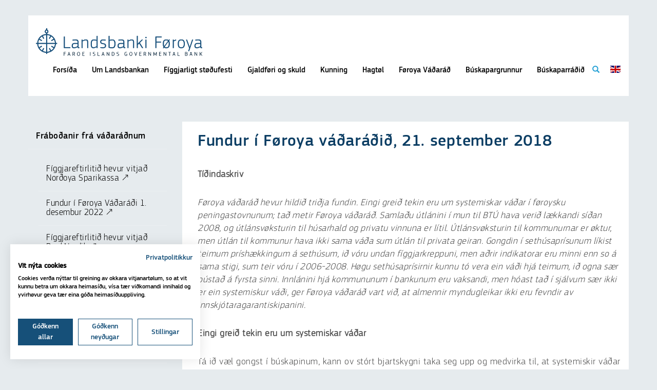

--- FILE ---
content_type: text/html; charset=utf-8
request_url: https://www.landsbankin.fo/fo-fo/fundur-i-foeroya-va%C3%B0ara%C3%B0i-21-september-2018
body_size: 6426
content:
<!DOCTYPE html>
<html lang="fo">
<head>
	<meta charset="UTF-8">
	<meta http-equiv="X-UA-Compatible" content="IE=edge">
	<meta name="viewport" content="width=device-width, initial-scale=1">
	<link rel="stylesheet" href="/Files/Templates/Designs/Landsbankin/css/bootstrap.min.css">
      <link rel="stylesheet" href="/Files/Templates/Designs/Landsbankin/css/meanmenu.css">
        
	<link rel="stylesheet" href="/Files/Templates/Designs/Landsbankin/css/tablesaw.css">
	<link rel="stylesheet" href="/Files/Templates/Designs/Landsbankin/css/style.css?version=10">
      
         <link rel="icon" href="/Files/Templates/Designs/Landsbankin/icons/favikon.png" media="(prefers-color-scheme: light)">
<link rel="icon" href="/Files/Templates/Designs/Landsbankin/icons/favikon_neg.png" media="(prefers-color-scheme: dark)">

	<title>Fundur í Føroya váðaráði, 21. september 2018</title>
<base href="https://www.landsbankin.fo/">




<script src="https://consent.cookiefirst.com/sites/landsbankin.fo-5569b8d5-9b6e-490b-bc2c-79946063f706/consent.js"></script>


</head>
<body>

<!--========================================================
                            HEADER
  =========================================================-->
  
  	<div class="container header">
		<div class="row hidden-xs hidden-sm">
			<div class="logo col-md-4 col-sm-8 col-xs-9">

				<a href="/?areaid=1"><img class=" hidden-xs hidden-sm img-responsive logoimg" src="/Files/Templates/Designs/Landsbankin/img/logo.png"></a>
			</div>
			<header class="navbar-inverse">
				<div class="nowpadding" id="menu">
					<nav role="navigation">
						<div class="">
							<div class="navbar-header hidden-xs hidden-sm">
								<button class="navbar-toggle" data-target="#bs-example-navbar-collapse-1" data-toggle="collapse" type="button"><span class="sr-only">Toggle navigation</span> <span class="icon-bar"></span> <span class="icon-bar"></span> <span class="icon-bar"></span></button>
							</div><!-- Collect the nav links, forms, and other content for toggling -->
							<div class="collapse navbar-collapse" id="bs-example-navbar-collapse-1">
                              <ul class="nav navbar-nav hidden-sm hidden-xs">
  <li class="">
    <a href="/fo-fo/forsiða">Forsíða</a>
  </li>
  <li class="">
    <a href="/fo-fo/um-landsbankan">Um Landsbankan</a>
  </li>
  <li class="">
    <a href="/fo-fo/figgjarligt-stoeðufesti">Fíggjarligt støðufesti</a>
  </li>
  <li class="">
    <a href="/fo-fo/gjaldfoeri-og-skuld">Gjaldføri og skuld</a>
  </li>
  <li class="">
    <a href="https://www.landsbankin.fo/fo-fo/kunning/greinar">Kunning</a>
  </li>
  <li class="">
    <a href="/fo-fo/hagtoel">Hagtøl</a>
  </li>
  <li class="">
    <a href="/fo-fo/foeroya-vaðarað">Føroya Váðaráð</a>
  </li>
  <li class="">
    <a href="/fo-fo/buskapargrunnur">Búskapargrunnur</a>
  </li>
  <li class="">
    <a href="/fo-fo/buskaparraðið">Búskaparráðið</a>
  </li>
  <li class="relative">
    <form class="topsearch" action="?id=57" method="get" name="SearchForm1">
      <input type="hidden" name="ID" value="57" />
      <input class="leitiord" type="text" name="q" placeholder="Leitiorð" />
      <button type="submit" class="leitasubmit">
        <span class="glyphicon glyphicon-search searchbtn" />
      </button>
    </form>
    <span class="glyphicon glyphicon-search searchtrigger" />
  </li>
  <li class="enflag" onclick="location.href='/?areaid=2';" />
</ul>
                              	<div class="mynav hidden-md hidden-lg">
<a class="mobflaglink" href="/?areaid=2"><img src="/Files/Templates/Designs/Landsbankin/img/gb.svg"></a>										
                                  <ul class="meanmenu">
  <li class="">
    <a class="firstitem " data-toggle="" href="/fo-fo/forsiða">Forsíða</a>
  </li>
  <li class="">
    <a class="" data-toggle="" href="/fo-fo/um-landsbankan">Um Landsbankan</a>
    <ul class="M1">
      <li class="">
        <a class="firstitem " data-toggle="" href="/fo-fo/um-landsbankan/missjon">Missjón</a>
      </li>
      <li class="">
        <a class="" data-toggle="" href="/fo-fo/um-landsbankan/kjarnuvirðir">Kjarnuvirðir</a>
      </li>
      <li class="">
        <a class="" data-toggle="" href="/fo-fo/um-landsbankan/arbeiðsoeki">Arbeiðsøki</a>
      </li>
      <li class="">
        <a class="" data-toggle="" href="/fo-fo/um-landsbankan/nevnd">Nevnd</a>
      </li>
      <li class="">
        <a class="" data-toggle="" href="/fo-fo/um-landsbankan/starvsfolk">Starvsfólk</a>
      </li>
      <li class="">
        <a class="" data-toggle="" href="/fo-fo/um-landsbankan/loggava">Lóggáva</a>
      </li>
      <li class="">
        <a class="" data-toggle="" href="/fo-fo/um-landsbankan/politikkir-og-aðrar-reglur">Politikkir og aðrar reglur</a>
      </li>
      <li class="">
        <a class="" data-toggle="" href="/fo-fo/um-landsbankan/samband">Samband</a>
        <ul class="M2">
          <li class="">
            <a class="firstitem " data-toggle="" href="/fo-fo/um-landsbankan">Um bankan</a>
          </li>
        </ul>
      </li>
    </ul>
  </li>
  <li class="">
    <a class="" data-toggle="" href="/fo-fo/figgjarligt-stoeðufesti">Fíggjarligt støðufesti</a>
  </li>
  <li class="">
    <a class="" data-toggle="" href="/fo-fo/gjaldfoeri-og-skuld">Gjaldføri og skuld</a>
    <ul class="M1">
      <li class="">
        <a class="firstitem " data-toggle="" href="/fo-fo/gjaldfoeri-og-skuld/gjaldfoeri">Gjaldføri</a>
        <ul class="M2">
          <li class="">
            <a class="firstitem " data-toggle="" href="/fo-fo/gjaldfoeri-og-skuld/gjaldfoeri/gjaldsfoeri-hja-landsbankanum">Gjaldsføri hjá landsbankanum</a>
          </li>
          <li class="">
            <a class="" data-toggle="" href="/fo-fo/gjaldfoeri-og-skuld/gjaldfoeri/iloegustrategi">Íløgustrategi</a>
          </li>
          <li class="">
            <a class="" data-toggle="" href="/fo-fo/gjaldfoeri-og-skuld/gjaldfoeri/iloeguheimild">Íløguheimild</a>
          </li>
          <li class="">
            <a class="" data-toggle="" href="/fo-fo/gjaldfoeri-og-skuld/gjaldfoeri/avkast">Avkast</a>
            <ul class="M3">
              <li class="">
                <a class="firstitem " data-toggle="" href="/fo-fo/gjaldfoeri-og-skuld/gjaldfoeri/avkast/2025">2025</a>
              </li>
              <li class="">
                <a class="" data-toggle="" href="/fo-fo/gjaldfoeri-og-skuld/gjaldfoeri/avkast/2024">2024</a>
              </li>
              <li class="">
                <a class="" data-toggle="" href="/fo-fo/gjaldfoeri-og-skuld/gjaldfoeri/avkast/2023">2023</a>
              </li>
              <li class="">
                <a class="" data-toggle="" href="/fo-fo/gjaldfoeri-og-skuld/gjaldfoeri/avkast/2022">2022</a>
              </li>
              <li class="">
                <a class="" data-toggle="" href="/fo-fo/gjaldfoeri-og-skuld/gjaldfoeri/avkast/2021">2021</a>
              </li>
              <li class="">
                <a class="" data-toggle="" href="/fo-fo/gjaldfoeri-og-skuld/gjaldfoeri/avkast/2020">2020</a>
              </li>
              <li class="">
                <a class="" data-toggle="" href="/fo-fo/gjaldfoeri-og-skuld/gjaldfoeri/avkast/2019">2019</a>
              </li>
              <li class="">
                <a class="" data-toggle="" href="/fo-fo/gjaldfoeri-og-skuld/gjaldfoeri/avkast/2018">2018</a>
              </li>
              <li class="">
                <a class="" data-toggle="" href="/fo-fo/gjaldfoeri-og-skuld/gjaldfoeri/avkast/2017">2017</a>
              </li>
              <li class="">
                <a class="" data-toggle="" href="/fo-fo/gjaldfoeri-og-skuld/gjaldfoeri/avkast/2016">2016</a>
              </li>
              <li class="">
                <a class="" data-toggle="" href="/fo-fo/gjaldfoeri-og-skuld/gjaldfoeri/avkast/2015">2015</a>
              </li>
              <li class="">
                <a class="" data-toggle="" href="/fo-fo/gjaldfoeri-og-skuld/gjaldfoeri/avkast/2014">2014</a>
              </li>
            </ul>
          </li>
        </ul>
      </li>
      <li class="">
        <a class="" data-toggle="" href="/fo-fo/gjaldfoeri-og-skuld/skuld">Skuld</a>
        <ul class="M2">
          <li class="">
            <a class="firstitem " data-toggle="" href="/fo-fo/gjaldfoeri-og-skuld/skuld/skuldarstrategi">Skuldarstrategi</a>
          </li>
          <li class="">
            <a class="" data-toggle="" href="/fo-fo/gjaldfoeri-og-skuld/skuld/lansbraevaroeðir-hja-landskassanum">Lánsbrævarøðir hjá landskassanum</a>
          </li>
          <li class="">
            <a class="" data-toggle="" href="/fo-fo/gjaldfoeri-og-skuld/skuld/lansbraevaskuld-miðal-renta">Lánsbrævaskuld, miðal renta</a>
          </li>
          <li class="">
            <a class="" data-toggle="" href="/fo-fo/gjaldfoeri-og-skuld/skuld/skuld-samanborin-við-onnur-lond">Skuld samanborin við onnur lond</a>
          </li>
          <li class="">
            <a class="" data-toggle="" href="/fo-fo/gjaldfoeri-og-skuld/skuld/prospekt-hja-verandi-lanum">Prospekt hjá verandi lánum</a>
          </li>
          <li class="">
            <a class="" data-toggle="" href="/fo-fo/gjaldfoeri-og-skuld/skuld/rating">Rating</a>
          </li>
          <li class="">
            <a class="" data-toggle="" href="/fo-fo/gjaldfoeri-og-skuld/skuld/rating-fragreiðingar">Rating frágreiðingar</a>
          </li>
        </ul>
      </li>
    </ul>
  </li>
  <li class="">
    <a class="" data-toggle="" href="https://www.landsbankin.fo/fo-fo/kunning/greinar">Kunning</a>
    <ul class="M1">
      <li class="">
        <a class="firstitem " data-toggle="" href="/fo-fo/kunning/greinar">Greinar</a>
      </li>
      <li class="">
        <a class="" data-toggle="" href="/fo-fo/kunning/fragreiðingar">Frágreiðingar</a>
      </li>
      <li class="">
        <a class="" data-toggle="" href="/fo-fo/kunning/soeguligt-tilfar">Søguligt tilfar</a>
      </li>
      <li class="">
        <a class="" data-toggle="" href="/fo-fo/kunning/uppgavurnar-hja-landsbankanum">Uppgávurnar hjá landsbankanum</a>
      </li>
    </ul>
  </li>
  <li class="">
    <a class="" data-toggle="" href="/fo-fo/hagtoel">Hagtøl</a>
    <ul class="M1">
      <li class="">
        <a class="firstitem " data-toggle="" href="/fo-fo/hagtoel/lyklatoel">Lyklatøl</a>
      </li>
      <li class="">
        <a class="" data-toggle="" href="/fo-fo/hagtoel/bankahagtoel">Bankahagtøl</a>
        <ul class="M2">
          <li class="">
            <a class="firstitem " data-toggle="" href="/fo-fo/hagtoel/bankahagtoel/javni-hja-foeroyskum-peningastovnum">Javni hjá føroyskum peningastovnum</a>
          </li>
          <li class="">
            <a class="" data-toggle="" href="/fo-fo/hagtoel/bankahagtoel/innlan-og-utlan-vinnugreinabyti">Innlán- og útlán, vinnugreinabýti</a>
          </li>
          <li class="">
            <a class="" data-toggle="" href="/fo-fo/hagtoel/bankahagtoel/innlan-og-utlan-geirabyti">Innlán og útlán, geirabýti</a>
          </li>
        </ul>
      </li>
    </ul>
  </li>
  <li class="">
    <a class="" data-toggle="" href="/fo-fo/foeroya-vaðarað">Føroya Váðaráð</a>
    <ul class="M1">
      <li class="">
        <a class="firstitem " data-toggle="" href="/fo-fo/foeroya-vaðarað/amboð">Amboð</a>
      </li>
      <li class="">
        <a class="" data-toggle="" href="/fo-fo/foeroya-vaðarað/bygnaður">Bygnaður</a>
      </li>
      <li class="">
        <a class="" data-toggle="" href="/fo-fo/foeroya-vaðarað/starvsskipan">Starvsskipan</a>
      </li>
      <li class="">
        <a class="" data-toggle="" href="/fo-fo/foeroya-vaðarað/raðið">Ráðið</a>
      </li>
      <li class="">
        <a class="" data-toggle="" href="/fo-fo/foeroya-vaðarað/fraboðanir">Fráboðanir</a>
      </li>
    </ul>
  </li>
  <li class="">
    <a class="" data-toggle="" href="/fo-fo/buskapargrunnur">Búskapargrunnur</a>
    <ul class="M1">
      <li class="">
        <a class="firstitem " data-toggle="" href="/fo-fo/buskapargrunnur/inngjoeld-og-utgjald">Inngjøld og útgjald</a>
      </li>
      <li class="">
        <a class="" data-toggle="" href="/fo-fo/buskapargrunnur/log-um-buskapargrunn-foeroya">Lóg um Búskapargrunn Føroya</a>
      </li>
    </ul>
  </li>
  <li class="">
    <a class="" data-toggle="" href="/fo-fo/buskaparraðið">Búskaparráðið</a>
    <ul class="M1">
      <li class="">
        <a class="firstitem " data-toggle="" href="/fo-fo/buskaparraðið/raðið">Ráðið</a>
      </li>
      <li class="">
        <a class="" data-toggle="" href="/fo-fo/buskaparraðið/fragreiðingar">Frágreiðingar</a>
      </li>
      <li class="">
        <a class="" data-toggle="" href="/fo-fo/buskaparraðið/hoyringssvar">Hoyringssvar</a>
      </li>
      <li class="">
        <a class="" data-toggle="" href="/fo-fo/buskaparraðið/reports-in-english">Reports in English</a>
      </li>
      <li class="">
        <a class="" data-toggle="" href="/fo-fo/buskaparraðið/raðstevna-um-tilfeingisgjald-mars-2023">Ráðstevna um tilfeingisgjald mars 2023</a>
      </li>
    </ul>
  </li>
  <li>
    <form class="mobsearch" action="?id=57" method="get" name="SearchForm1">
      <input type="hidden" name="ID" value="57" />
      <input class="leitiord" type="text" name="q" placeholder="Leitiorð" />
      <button type="submit" class="leitasubmit">
        <span class="glyphicon glyphicon-search searchbtn" />
      </button>
    </form>
  </li>
</ul>
              					
                                		
                                		
								</div><!-- #dl-menu end -->
							</div>
						</div>
					</nav>
				</div>
			</header>
		</div>
	</div>
<!--========================================================
                            CONTENT
  =========================================================-->

	<div class="container" id="subpage-ovast"></div>
	<div class="container fragg noleft noright">
		<div class="row">
			<div class="col-sm-3 ny hidden-xs hidden-sm visible-md visible-lg">
				<div class='span2 sidebar fragfrab'>
					<h2>Fráboðanir frá váðaráðnum</h2>
<ul class="list-unstyled">
								

  <a href="/fo-fo/figgjareftirlitið-hevur-vitjað-norðoya-sparikassa">
  <p>10. februar 2023</p>

								<li>
                                  <h2>Fíggjareftirlitið hevur vitjað Norðoya Sparikassa  <span class="elegant2">&</span></h2>
  								</li>
                                    </a>
  <a href="/fo-fo/fundur-i-foeroya-vaðaraði-1-desembur-2022">
  <p>12. desember 2022</p>

								<li>
                                  <h2>Fundur í Føroya Váðaráði 1. desembur 2022  <span class="elegant2">&</span></h2>
  								</li>
                                    </a>
  <a href="/fo-fo/figgjareftirlitið-hevur-vitjað-banknordik">
  <p>30. november 2022</p>

								<li>
                                  <h2>Fíggjareftirlitið hevur vitjað BankNordik  <span class="elegant2">&</span></h2>
  								</li>
                                    </a>
  <a href="/fo-fo/figgjareftirlitið-hevur-vitjað-banknordik-1">
  <p>16. november 2022</p>

								<li>
                                  <h2>Fíggjareftirlitið hevur vitjað BankNordik  <span class="elegant2">&</span></h2>
  								</li>
                                    </a>
  <a href="/fo-fo/figgjareftirlitið-hevur-vitjað-betri-banka">
  <p>16. november 2022</p>

								<li>
                                  <h2>Fíggjareftirlitið hevur vitjað Betri Banka  <span class="elegant2">&</span></h2>
  								</li>
                                    </a>
  <a href="/fo-fo/fundur-i-foeroya-vaðaraði-8-september-2022">
  <p>14. september 2022</p>

								<li>
                                  <h2>Fundur í Føroya Váðaráði 8. september 2022  <span class="elegant2">&</span></h2>
  								</li>
                                    </a>
  <a href="/fo-fo/fundur-i-foeroya-vaðaraði-21-mars-2022">
  <p>25. mars 2022</p>

								<li>
                                  <h2>Fundur í Føroya Váðaráði 21. mars 2022  <span class="elegant2">&</span></h2>
  								</li>
                                    </a>
  <a href="/fo-fo/figgjareftirlitið-hevur-vitjað-betri-banka-1">
  <p>22. desember 2021</p>

								<li>
                                  <h2>Fíggjareftirlitið hevur vitjað Betri Banka  <span class="elegant2">&</span></h2>
  								</li>
                                    </a>
  <a href="/fo-fo/fundur-i-foeroya-vaðaraði-3-desember-2021">
  <p>15. desember 2021</p>

								<li>
                                  <h2>Fundur í Føroya Váðaráði 3. desember 2021  <span class="elegant2">&</span></h2>
  								</li>
                                    </a>
  <a href="/fo-fo/eygbering">
  <p>08. desember 2021</p>

								<li>
                                  <h2>Eygbering  <span class="elegant2">&</span></h2>
  								</li>
                                    </a>
  <a href="/fo-fo/fundur-i-foeroya-vaðaraði-6-september-2021">
  <p>08. september 2021</p>

								<li>
                                  <h2>Fundur í Føroya Váðaráði 6. september 2021  <span class="elegant2">&</span></h2>
  								</li>
                                    </a>
  <a href="/fo-fo/norðoya-sparikassi-ikki-longur-ein-sifi-banki">
  <p>25. juni 2021</p>

								<li>
                                  <h2>Norðoya Sparikassi ikki longur ein SIFI-banki  <span class="elegant2">&</span></h2>
  								</li>
                                    </a>
  <a href="/fo-fo/fundur-i-foeroya-vaðaraði-17-mai-2021">
  <p>21. mai 2021</p>

								<li>
                                  <h2>Fundur í Føroya Váðaráði 17 mai 2021  <span class="elegant2">&</span></h2>
  								</li>
                                    </a>
  <a href="/fo-fo/fundur-i-foeroya-vaðaraði-22-mars-2021">
  <p>26. mars 2021</p>

								<li>
                                  <h2>Fundur í Føroya Váðaráði 22 mars 2021  <span class="elegant2">&</span></h2>
  								</li>
                                    </a>
  <a href="/fo-fo/figgjareftirlitið-hevur-vitjað-suðuroyar-sparikassa">
  <p>15. januar 2021</p>

								<li>
                                  <h2>Fíggjareftirlitið hevur vitjað Suðuroyar Sparikassa  <span class="elegant2">&</span></h2>
  								</li>
                                    </a>
  <a href="/fo-fo/fundur-i-foeroya-vaðaraði-4-desember-2020">
  <p>14. desember 2020</p>

								<li>
                                  <h2>Fundur í Føroya Váðaráði 4. desember 2020  <span class="elegant2">&</span></h2>
  								</li>
                                    </a>
  <a href="/fo-fo/figgjareftirlitið-hevur-vitjað-norðoya-sparikassa-1">
  <p>14. desember 2020</p>

								<li>
                                  <h2>Fíggjareftirlitið hevur vitjað Norðoya Sparikassa  <span class="elegant2">&</span></h2>
  								</li>
                                    </a>
  <a href="/fo-fo/figgjareftirlitið-hevur-vitjað-banknordik-2">
  <p>09. desember 2020</p>

								<li>
                                  <h2>Fíggjareftirlitið hevur vitjað BankNordik  <span class="elegant2">&</span></h2>
  								</li>
                                    </a>
  <a href="/fo-fo/systemiski-buffarin-framvegis-a-2">
  <p>29. september 2020</p>

								<li>
                                  <h2>Systemiski buffarin framvegis á 2%  <span class="elegant2">&</span></h2>
  								</li>
                                    </a>
  <a href="/fo-fo/fundur-i-foeroya-vaðaraði-17-september-2020">
  <p>11. september 2020</p>

								<li>
                                  <h2>Fundur í Føroya Váðaráði 17. september 2020  <span class="elegant2">&</span></h2>
  								</li>
                                    </a>
  <a href="/fo-fo/norðoya-sparikassi-ikki-sifi-banki-fra-juni-2021">
  <p>04. juni 2020</p>

								<li>
                                  <h2>Norðoya Sparikassi ikki SIFI-banki frá juni 2021  <span class="elegant2">&</span></h2>
  								</li>
                                    </a>
  <a href="/fo-fo/fundur-i-foeroya-vaðaraði-15-mai-2020">
  <p>26. mai 2020</p>

								<li>
                                  <h2>Fundur í Føroya Váðaráði 15. mai 2020  <span class="elegant2">&</span></h2>
  								</li>
                                    </a>
  <a href="/fo-fo/figgjareftirlitið-hevur-longt-freistina-fyri-nep-kravið">
  <p>05. mai 2020</p>

								<li>
                                  <h2>Fíggjareftirlitið hevur longt freistina fyri NEP-kravið  <span class="elegant2">&</span></h2>
  								</li>
                                    </a>
  <a href="/fo-fo/systemiski-buffarin-minkar-niður-i-2-fyribils">
  <p>18. mars 2020</p>

								<li>
                                  <h2>Systemiski buffarin minkar niður í 2% fyribils  <span class="elegant2">&</span></h2>
  								</li>
                                    </a>
  <a href="/fo-fo/fundur-i-foeroya-vaðaraði-9-mars-2020">
  <p>18. mars 2020</p>

								<li>
                                  <h2>Fundur í Føroya Váðaráði 9. mars 2020  <span class="elegant2">&</span></h2>
  								</li>
                                    </a>
  <a href="/fo-fo/tveir-sifi-bankar-i-foeroyum">
  <p>04. mars 2020</p>

								<li>
                                  <h2>Tveir SIFI bankar í Føroyum  <span class="elegant2">&</span></h2>
  								</li>
                                    </a>
  <a href="/fo-fo/kapitalkroevini-til-foeroyskar-peningastovnar">
  <p>18. desember 2019</p>

								<li>
                                  <h2>Kapitalkrøvini til føroyskar peningastovnar  <span class="elegant2">&</span></h2>
  								</li>
                                    </a>
  <a href="/fo-fo/fundur-i-foeroya-vaðaraði-4-november-2019">
  <p>15. november 2019</p>

								<li>
                                  <h2>Fundur í Føroya Váðaráði 4. november 2019  <span class="elegant2">&</span></h2>
  								</li>
                                    </a>
  <a href="/fo-fo/fundur-i-foeroya-vaðaraði-20-mai-2019">
  <p>31. mai 2019</p>

								<li>
                                  <h2>Fundur í Føroya Váðaráði 20. mai 2019  <span class="elegant2">&</span></h2>
  								</li>
                                    </a>
  <a href="/fo-fo/fundur-i-foeroya-vaðaraði-14-mars-2019">
  <p>28. mars 2019</p>

								<li>
                                  <h2>Fundur í Føroya Váðaráði 14. mars 2019  <span class="elegant2">&</span></h2>
  								</li>
                                    </a>
  <a href="/fo-fo/kapitalkroevini-til-foeroyskar-peningastovnar-skulu-kannast-naerri">
  <p>26. mars 2019</p>

								<li>
                                  <h2>Kapitalkrøvini til føroyskar peningastovnar skulu kannast nærri  <span class="elegant2">&</span></h2>
  								</li>
                                    </a>
  <a href="/fo-fo/fundur-i-foeroya-vaðaraði-21-september-2018">
  <p>03. oktober 2018</p>

								<li>
                                  <h2>Fundur í Føroya váðaráði, 21. september 2018  <span class="elegant2">&</span></h2>
  								</li>
                                    </a>
  <a href="/fo-fo/nep-kroev-til-peningatovnarnar">
  <p>28. juni 2018</p>

								<li>
                                  <h2>NEP-krøv til peningatovnarnar  <span class="elegant2">&</span></h2>
  								</li>
                                    </a>
  <a href="/fo-fo/fundur-i-foeroya-vaðaraði-25-juni-2018">
  <p>29. juni 2018</p>

								<li>
                                  <h2>Fundur í Føroya váðaráði, 25. juni 2018  <span class="elegant2">&</span></h2>
  								</li>
                                    </a>
  <a href="/fo-fo/systemiski-buffari-3">
  <p>27. juni 2018</p>

								<li>
                                  <h2>Systemiski buffari 3%  <span class="elegant2">&</span></h2>
  								</li>
                                    </a>
  <a href="/fo-fo/tilmaeli-april-2018">
  <p>11. apríl 2018</p>

								<li>
                                  <h2>Tilmæli, apríl 2018  <span class="elegant2">&</span></h2>
  								</li>
                                    </a>
  <a href="/fo-fo/tiðindaskriv-fra-danska-vaðaraðnum">
  <p>20. desember 2017</p>

								<li>
                                  <h2>Tíðindaskriv frá danska váðaráðnum  <span class="elegant2">&</span></h2>
  								</li>
                                    </a>
  <a href="/fo-fo/fraboðan-fra-stjornini">
  <p>02. mai 2017</p>

								<li>
                                  <h2>Fráboðan frá stjórnini  <span class="elegant2">&</span></h2>
  								</li>
                                    </a>
  <a href="/fo-fo/tilmaeli">
  <p>30. mars 2017</p>

								<li>
                                  <h2>Tilmæli  <span class="elegant2">&</span></h2>
  								</li>
                                    </a>
  <a href="/fo-fo/svar-fra-stjornini">
  <p>21. november 2016</p>

								<li>
                                  <h2>Svar frá stjórnini  <span class="elegant2">&</span></h2>
  								</li>
                                    </a>
  <a href="/fo-fo/avaring">
  <p>21. september 2016</p>

								<li>
                                  <h2>Ávaring  <span class="elegant2">&</span></h2>
  								</li>
                                    </a>
  <a href="/fo-fo/fundur-i-foeroya-vaðaraði-20-november-2018">
  <p>03. desember 2018</p>

								<li>
                                  <h2>Fundur í Føroya váðaráði, 20. november 2018  <span class="elegant2">&</span></h2>
  								</li>
                                    </a>
  <a href="/fo-fo/fundur-i-foeroya-vaðaraði-24-mars-2023">
  <p>31. mars 2023</p>

								<li>
                                  <h2>Fundur í Føroya Váðaráði 24. mars 2023  <span class="elegant2">&</span></h2>
  								</li>
                                    </a>
  <a href="/fo-fo/fundur-i-foeroya-vaðaraði-25-mai-2023">
  <p>31. mai 2023</p>

								<li>
                                  <h2>Fundur í Føroya Váðaráði 25. mai 2023  <span class="elegant2">&</span></h2>
  								</li>
                                    </a>
  <a href="/fo-fo/fundur-i-foeroya-vaðaraði-4-september-2023">
  <p>07. september 2023</p>

								<li>
                                  <h2>Fundur í Føroya Váðaráði 4. september 2023  <span class="elegant2">&</span></h2>
  								</li>
                                    </a>
  <a href="/fo-fo/fundur-i-foeroya-vaðaraði-29-novembur-2023">
  <p>05. desember 2023</p>

								<li>
                                  <h2>Fundur í Føroya Váðaráði 29. novembur 2023  <span class="elegant2">&</span></h2>
  								</li>
                                    </a>
  <a href="/fo-fo/nep-kravið-hja-betri-banka-og-banknordik-desembur-2023">
  <p>18. desember 2023</p>

								<li>
                                  <h2>NEP-kravið hjá Betri Banka og BankNordik, desembur 2023  <span class="elegant2">&</span></h2>
  								</li>
                                    </a>
  <a href="/fo-fo/fundur-i-foeroya-vaðaraði-18-mars-2024">
  <p>27. mars 2024</p>

								<li>
                                  <h2>Fundur í Føroya Váðaráði 18. mars 2024  <span class="elegant2">&</span></h2>
  								</li>
                                    </a>
  <a href="/fo-fo/fundur-i-foeroya-vaðaraði-3-juni-2024">
  <p>07. juni 2024</p>

								<li>
                                  <h2>Fundur í Føroya Váðaráði 3. juni 2024  <span class="elegant2">&</span></h2>
  								</li>
                                    </a>
  <a href="/fo-fo/fundur-i-foeroya-vaðaraði-6-septembur-2024">
  <p>16. september 2024</p>

								<li>
                                  <h2>Fundur í Føroya Váðaráði 6. septembur 2024  <span class="elegant2">&</span></h2>
  								</li>
                                    </a>

				</div>
			</div>
			<div class="col-sm-12 col-md-9 col-xs-12">
				<div class="col-xs-12 nowpadding" id="Innihald"><div class="col-xs-12 fjall nowpadding">
				</div>
				<div class="col-xs-12 fjall">	
                  
						<h3>Fundur í Føroya váðaráðið, 21. september 2018</h3>
						<p><strong>T&iacute;&eth;indaskriv</strong></p>

<p><em>F&oslash;roya v&aacute;&eth;ar&aacute;&eth; hevur hildi&eth; tri&eth;ja fundin. Eingi grei&eth; tekin eru um systemiskar v&aacute;&eth;ar &iacute; f&oslash;roysku peningastovnunum; ta&eth; metir F&oslash;roya v&aacute;&eth;ar&aacute;&eth;. Samla&eth;u &uacute;tl&aacute;nini &iacute; mun til BT&Uacute; hava veri&eth; l&aelig;kkandi s&iacute;&eth;an 2008, og &uacute;tl&aacute;nsv&oslash;ksturin til h&uacute;sarhald og privatu vinnuna er l&iacute;til. &Uacute;tl&aacute;nsv&oslash;ksturin til kommunurnar er &oslash;ktur, men &uacute;tl&aacute;n til kommunur hava ikki sama v&aacute;&eth;a sum &uacute;tl&aacute;n til privata geiran. Gongdin &iacute; seth&uacute;sapr&iacute;sunum l&iacute;kist teimum pr&iacute;sh&aelig;kkingum &aacute; seth&uacute;sum, i&eth; v&oacute;ru undan f&iacute;ggjarkreppuni, men a&eth;rir indikatorar eru minni enn so &aacute; sama stigi, sum teir v&oacute;ru &iacute; 2006-2008. H&oslash;gu seth&uacute;sapr&iacute;sirnir kunnu t&oacute; vera ein v&aacute;&eth;i hj&aacute; teimum, i&eth; ogna s&aelig;r b&uacute;sta&eth; &aacute; fyrsta sinni. Innl&aacute;nini hj&aacute; kommununum &iacute; bankunum eru vaksandi, men h&oacute;ast ta&eth; &iacute; sj&aacute;lvum s&aelig;r ikki er ein systemiskur v&aacute;&eth;i, ger F&oslash;roya v&aacute;&eth;ar&aacute;&eth; vart vi&eth;, at almennir myndugleikar ikki eru fevndir av innskj&oacute;taragarantiskipanini.</em></p>

<p><strong>Eingi grei&eth; tekin eru um systemiskar v&aacute;&eth;ar</strong></p>

<p>T&aacute; i&eth; v&aelig;l gongst &iacute; b&uacute;skapinum, kann ov st&oacute;rt bjartskygni taka seg upp og medvirka til, at systemiskir v&aacute;&eth;ar ver&eth;a bygdir upp. Ov st&oacute;rt bjartskygni kann hava vi&eth; s&aelig;r, at v&aacute;&eth;in ver&eth;ur undirmettur, og t&aacute; i&eth; b&uacute;skapargongdin vendir, kann fatanin av v&aacute;&eth;a br&aacute;dliga broytast. Hetta kann eitt n&uacute; v&iacute;sa seg vi&eth; l&aelig;kkandi seth&uacute;sapr&iacute;sum. Ein negativur stoytur til b&uacute;skapin kann hava vi&eth; s&aelig;r l&aelig;gri b&uacute;skaparligt virksemi og innt&oslash;kur, og ta&eth; &oslash;kir um vandan fyri tapi &iacute; bankunum.</p>

<p>Tekin er kortini eingi um ov st&oacute;rt bjartskygni &iacute; f&oslash;roysku bankunum. &Uacute;tl&aacute;nini hj&aacute; bankunum &iacute; mun til samla&eth;a b&uacute;skapin (BT&Uacute;) hava veri&eth; l&aelig;kkandi s&iacute;&eth;an 2008. &Uacute;tl&aacute;nsv&oslash;ksturin hj&aacute; peningastovnunum er positivur, men v&oslash;ksturin &iacute; &uacute;tl&aacute;num til privatu vinnuna er minka&eth;ur s&iacute;&eth;an &aacute; sumri 2017, og v&oslash;ksturin &iacute; &uacute;tl&aacute;num til h&uacute;sarhald h&aelig;kkar eitt l&iacute;ti&eth; vet, men er &aacute; einum l&aacute;gum stigi. Samstundis vaksa innl&aacute;nini &iacute; bankunum fr&aacute; b&aelig;&eth;i vinnu og h&uacute;sarhaldum. Har eru t&iacute; eingi grei&eth; tekin um ovurst&oacute;ra kredittveiting fr&aacute; f&oslash;roysku peningastovnunum. Fer&eth;in, sum &uacute;tl&aacute;nini til kommunurnar vaksa vi&eth;, er n&oacute;gv &oslash;kt, men &uacute;tl&aacute;n til kommunur hava ikki sama kredittv&aacute;&eth;a sum &uacute;tl&aacute;n til privata geiran.</p>

<p>Bankarnir hava slaka&eth; kredittkr&oslash;vini. Ta&eth; s&aelig;st millum anna&eth; vi&eth;, at seth&uacute;sapr&iacute;sirnir eru h&aelig;kka&eth;ir skj&oacute;tari enn t&oslash;ka innt&oslash;kan. Meirrentan &aacute; n&yacute;&uacute;tl&aacute;num er l&aelig;kka&eth; n&oacute;gv s&iacute;&eth;an august 2015 til b&aelig;&eth;i h&uacute;sarhald og vinnu, men hevur s&iacute;&eth;an &aacute; sumri 2017 veri&eth; st&oslash;&eth;ug. Ein l&aelig;kkandi meirrenta er tekin um &oslash;kta kapping millum peningastovnarnar um &uacute;tl&aacute;nini og um, at kredittkr&oslash;vini eru slaka&eth;. Gongdin &iacute; seth&uacute;sapr&iacute;sunum l&iacute;kist teimum pr&iacute;sh&aelig;kkingum &aacute; seth&uacute;sum, i&eth; v&oacute;ru undan f&iacute;ggjarkreppuni, men hinir indikatorarnir (&uacute;tl&aacute;nsv&oslash;kstur og &uacute;tl&aacute;n &iacute; mun til BT&Uacute;), eru minni enn so &aacute; sama stigi, sum teir v&oacute;ru &aacute; &iacute; 2006-2008. H&oslash;gu seth&uacute;sapr&iacute;sirnir kunnu t&oacute; vera ein v&aacute;&eth;i hj&aacute; teimum, i&eth; ogna s&aelig;r b&uacute;sta&eth; &aacute; fyrsta sinni.</p>

<p>R&aacute;&eth;i&eth; er komi&eth; til ta ni&eth;urst&oslash;&eth;u, at &iacute; l&oslash;tuni eru eingi grei&eth; tekin um, at systemiskir v&aacute;&eth;ar ver&eth;a bygdir upp &iacute; f&oslash;roysku peningastovnunum.</p>

<p><strong>Onnur evni</strong></p>

<p><em>V&aacute;&eth;ar&aacute;&eth;i&eth; hevur umr&oslash;tt pensi&oacute;nsuppsparingina hj&aacute; f&oslash;royingum og innl&aacute;nini hj&aacute; kommununum</em></p>

<p>Samla&eth;a pensi&oacute;nsuppsparingin hj&aacute; f&oslash;royingum &iacute; pensi&oacute;nsfel&oslash;gum og peningastovnum er um lei&eth; 7,2 mia. kr. Um uppsparing &aacute; pensi&oacute;nskontum &iacute; bankunum, sum er 100% tryggja&eth; vi&eth; innskj&oacute;taragarantiskipanini, ikki ver&eth;ur tald vi&eth;, er meginparturin av pensi&oacute;nsuppsparingini (87%), plassera&eth; &iacute; &uacute;tlondum. At meginparturin av pensi&oacute;nsuppsparingini er plassera&eth; uttan fyri F&oslash;royar, minkar munandi um v&aacute;&eth;an fyri at uppsparda pensi&oacute;nin kann fara fyri skeyti&eth;, skuldi ein negativur stoytur rakt f&oslash;royska b&uacute;skapin.</p>

<p>Kommunurnar hava vi&eth; &aacute;rslok 2017 eina skuldarbyr&eth;u, sum er 21% (ta&eth; er bruttoskuld fr&aacute;rokna&eth; gjaldf&oslash;ri&eth; &iacute; mun til skattainnt&oslash;kurnar). Samla&eth;a skuldarbyr&eth;an hj&aacute; kommununum er minka&eth;, t&iacute; innt&oslash;kurnar hj&aacute; kommununum eru &oslash;ktar lutfalsliga skj&oacute;tari enn skuldin. Innl&aacute;nini hj&aacute; kommununum hava veri&eth; st&oslash;&eth;ugt vaksandi s&iacute;&eth;an 2014, og &iacute; august 2018 v&oacute;ru samla&eth;u innl&aacute;nini &aacute; lei&eth; 600 mi&oacute;. kr. At innl&aacute;nini hj&aacute; kommununum &oslash;kjast er ikki tekin um systemiskan v&aacute;&eth;a, men V&aacute;&eth;ar&aacute;&eth;i&eth; ger vart vi&eth;, at almennir myndugleikar ikki eru fevndir av innskj&oacute;taragarantiskipanini.</p>

<p>&nbsp;</p>

				</div></div>
              	<div class="col-xs-12 centerul">
                  <div class="col-xs-12 hidden-lg hidden-md visible-sm visible-xs">
				
					<h2>Fráboðanir frá váðaráðnum</h2>
<ul class="list-unstyled">
								

  <a href="/fo-fo/figgjareftirlitið-hevur-vitjað-norðoya-sparikassa">
  <p>10. februar 2023</p>

								<li>
                                  <h2>Fíggjareftirlitið hevur vitjað Norðoya Sparikassa  <span class="elegant2">&</span></h2>
  								</li>
                                    </a>
  <a href="/fo-fo/fundur-i-foeroya-vaðaraði-1-desembur-2022">
  <p>12. desember 2022</p>

								<li>
                                  <h2>Fundur í Føroya Váðaráði 1. desembur 2022  <span class="elegant2">&</span></h2>
  								</li>
                                    </a>
  <a href="/fo-fo/figgjareftirlitið-hevur-vitjað-banknordik">
  <p>30. november 2022</p>

								<li>
                                  <h2>Fíggjareftirlitið hevur vitjað BankNordik  <span class="elegant2">&</span></h2>
  								</li>
                                    </a>
  <a href="/fo-fo/figgjareftirlitið-hevur-vitjað-banknordik-1">
  <p>16. november 2022</p>

								<li>
                                  <h2>Fíggjareftirlitið hevur vitjað BankNordik  <span class="elegant2">&</span></h2>
  								</li>
                                    </a>
  <a href="/fo-fo/figgjareftirlitið-hevur-vitjað-betri-banka">
  <p>16. november 2022</p>

								<li>
                                  <h2>Fíggjareftirlitið hevur vitjað Betri Banka  <span class="elegant2">&</span></h2>
  								</li>
                                    </a>
  <a href="/fo-fo/fundur-i-foeroya-vaðaraði-8-september-2022">
  <p>14. september 2022</p>

								<li>
                                  <h2>Fundur í Føroya Váðaráði 8. september 2022  <span class="elegant2">&</span></h2>
  								</li>
                                    </a>
  <a href="/fo-fo/fundur-i-foeroya-vaðaraði-21-mars-2022">
  <p>25. mars 2022</p>

								<li>
                                  <h2>Fundur í Føroya Váðaráði 21. mars 2022  <span class="elegant2">&</span></h2>
  								</li>
                                    </a>
  <a href="/fo-fo/figgjareftirlitið-hevur-vitjað-betri-banka-1">
  <p>22. desember 2021</p>

								<li>
                                  <h2>Fíggjareftirlitið hevur vitjað Betri Banka  <span class="elegant2">&</span></h2>
  								</li>
                                    </a>
  <a href="/fo-fo/fundur-i-foeroya-vaðaraði-3-desember-2021">
  <p>15. desember 2021</p>

								<li>
                                  <h2>Fundur í Føroya Váðaráði 3. desember 2021  <span class="elegant2">&</span></h2>
  								</li>
                                    </a>
  <a href="/fo-fo/eygbering">
  <p>08. desember 2021</p>

								<li>
                                  <h2>Eygbering  <span class="elegant2">&</span></h2>
  								</li>
                                    </a>
  <a href="/fo-fo/fundur-i-foeroya-vaðaraði-6-september-2021">
  <p>08. september 2021</p>

								<li>
                                  <h2>Fundur í Føroya Váðaráði 6. september 2021  <span class="elegant2">&</span></h2>
  								</li>
                                    </a>
  <a href="/fo-fo/norðoya-sparikassi-ikki-longur-ein-sifi-banki">
  <p>25. juni 2021</p>

								<li>
                                  <h2>Norðoya Sparikassi ikki longur ein SIFI-banki  <span class="elegant2">&</span></h2>
  								</li>
                                    </a>
  <a href="/fo-fo/fundur-i-foeroya-vaðaraði-17-mai-2021">
  <p>21. mai 2021</p>

								<li>
                                  <h2>Fundur í Føroya Váðaráði 17 mai 2021  <span class="elegant2">&</span></h2>
  								</li>
                                    </a>
  <a href="/fo-fo/fundur-i-foeroya-vaðaraði-22-mars-2021">
  <p>26. mars 2021</p>

								<li>
                                  <h2>Fundur í Føroya Váðaráði 22 mars 2021  <span class="elegant2">&</span></h2>
  								</li>
                                    </a>
  <a href="/fo-fo/figgjareftirlitið-hevur-vitjað-suðuroyar-sparikassa">
  <p>15. januar 2021</p>

								<li>
                                  <h2>Fíggjareftirlitið hevur vitjað Suðuroyar Sparikassa  <span class="elegant2">&</span></h2>
  								</li>
                                    </a>
  <a href="/fo-fo/fundur-i-foeroya-vaðaraði-4-desember-2020">
  <p>14. desember 2020</p>

								<li>
                                  <h2>Fundur í Føroya Váðaráði 4. desember 2020  <span class="elegant2">&</span></h2>
  								</li>
                                    </a>
  <a href="/fo-fo/figgjareftirlitið-hevur-vitjað-norðoya-sparikassa-1">
  <p>14. desember 2020</p>

								<li>
                                  <h2>Fíggjareftirlitið hevur vitjað Norðoya Sparikassa  <span class="elegant2">&</span></h2>
  								</li>
                                    </a>
  <a href="/fo-fo/figgjareftirlitið-hevur-vitjað-banknordik-2">
  <p>09. desember 2020</p>

								<li>
                                  <h2>Fíggjareftirlitið hevur vitjað BankNordik  <span class="elegant2">&</span></h2>
  								</li>
                                    </a>
  <a href="/fo-fo/systemiski-buffarin-framvegis-a-2">
  <p>29. september 2020</p>

								<li>
                                  <h2>Systemiski buffarin framvegis á 2%  <span class="elegant2">&</span></h2>
  								</li>
                                    </a>
  <a href="/fo-fo/fundur-i-foeroya-vaðaraði-17-september-2020">
  <p>11. september 2020</p>

								<li>
                                  <h2>Fundur í Føroya Váðaráði 17. september 2020  <span class="elegant2">&</span></h2>
  								</li>
                                    </a>
  <a href="/fo-fo/norðoya-sparikassi-ikki-sifi-banki-fra-juni-2021">
  <p>04. juni 2020</p>

								<li>
                                  <h2>Norðoya Sparikassi ikki SIFI-banki frá juni 2021  <span class="elegant2">&</span></h2>
  								</li>
                                    </a>
  <a href="/fo-fo/fundur-i-foeroya-vaðaraði-15-mai-2020">
  <p>26. mai 2020</p>

								<li>
                                  <h2>Fundur í Føroya Váðaráði 15. mai 2020  <span class="elegant2">&</span></h2>
  								</li>
                                    </a>
  <a href="/fo-fo/figgjareftirlitið-hevur-longt-freistina-fyri-nep-kravið">
  <p>05. mai 2020</p>

								<li>
                                  <h2>Fíggjareftirlitið hevur longt freistina fyri NEP-kravið  <span class="elegant2">&</span></h2>
  								</li>
                                    </a>
  <a href="/fo-fo/systemiski-buffarin-minkar-niður-i-2-fyribils">
  <p>18. mars 2020</p>

								<li>
                                  <h2>Systemiski buffarin minkar niður í 2% fyribils  <span class="elegant2">&</span></h2>
  								</li>
                                    </a>
  <a href="/fo-fo/fundur-i-foeroya-vaðaraði-9-mars-2020">
  <p>18. mars 2020</p>

								<li>
                                  <h2>Fundur í Føroya Váðaráði 9. mars 2020  <span class="elegant2">&</span></h2>
  								</li>
                                    </a>
  <a href="/fo-fo/tveir-sifi-bankar-i-foeroyum">
  <p>04. mars 2020</p>

								<li>
                                  <h2>Tveir SIFI bankar í Føroyum  <span class="elegant2">&</span></h2>
  								</li>
                                    </a>
  <a href="/fo-fo/kapitalkroevini-til-foeroyskar-peningastovnar">
  <p>18. desember 2019</p>

								<li>
                                  <h2>Kapitalkrøvini til føroyskar peningastovnar  <span class="elegant2">&</span></h2>
  								</li>
                                    </a>
  <a href="/fo-fo/fundur-i-foeroya-vaðaraði-4-november-2019">
  <p>15. november 2019</p>

								<li>
                                  <h2>Fundur í Føroya Váðaráði 4. november 2019  <span class="elegant2">&</span></h2>
  								</li>
                                    </a>
  <a href="/fo-fo/fundur-i-foeroya-vaðaraði-20-mai-2019">
  <p>31. mai 2019</p>

								<li>
                                  <h2>Fundur í Føroya Váðaráði 20. mai 2019  <span class="elegant2">&</span></h2>
  								</li>
                                    </a>
  <a href="/fo-fo/fundur-i-foeroya-vaðaraði-14-mars-2019">
  <p>28. mars 2019</p>

								<li>
                                  <h2>Fundur í Føroya Váðaráði 14. mars 2019  <span class="elegant2">&</span></h2>
  								</li>
                                    </a>
  <a href="/fo-fo/kapitalkroevini-til-foeroyskar-peningastovnar-skulu-kannast-naerri">
  <p>26. mars 2019</p>

								<li>
                                  <h2>Kapitalkrøvini til føroyskar peningastovnar skulu kannast nærri  <span class="elegant2">&</span></h2>
  								</li>
                                    </a>
  <a href="/fo-fo/fundur-i-foeroya-vaðaraði-21-september-2018">
  <p>03. oktober 2018</p>

								<li>
                                  <h2>Fundur í Føroya váðaráði, 21. september 2018  <span class="elegant2">&</span></h2>
  								</li>
                                    </a>
  <a href="/fo-fo/nep-kroev-til-peningatovnarnar">
  <p>28. juni 2018</p>

								<li>
                                  <h2>NEP-krøv til peningatovnarnar  <span class="elegant2">&</span></h2>
  								</li>
                                    </a>
  <a href="/fo-fo/fundur-i-foeroya-vaðaraði-25-juni-2018">
  <p>29. juni 2018</p>

								<li>
                                  <h2>Fundur í Føroya váðaráði, 25. juni 2018  <span class="elegant2">&</span></h2>
  								</li>
                                    </a>
  <a href="/fo-fo/systemiski-buffari-3">
  <p>27. juni 2018</p>

								<li>
                                  <h2>Systemiski buffari 3%  <span class="elegant2">&</span></h2>
  								</li>
                                    </a>
  <a href="/fo-fo/tilmaeli-april-2018">
  <p>11. apríl 2018</p>

								<li>
                                  <h2>Tilmæli, apríl 2018  <span class="elegant2">&</span></h2>
  								</li>
                                    </a>
  <a href="/fo-fo/tiðindaskriv-fra-danska-vaðaraðnum">
  <p>20. desember 2017</p>

								<li>
                                  <h2>Tíðindaskriv frá danska váðaráðnum  <span class="elegant2">&</span></h2>
  								</li>
                                    </a>
  <a href="/fo-fo/fraboðan-fra-stjornini">
  <p>02. mai 2017</p>

								<li>
                                  <h2>Fráboðan frá stjórnini  <span class="elegant2">&</span></h2>
  								</li>
                                    </a>
  <a href="/fo-fo/tilmaeli">
  <p>30. mars 2017</p>

								<li>
                                  <h2>Tilmæli  <span class="elegant2">&</span></h2>
  								</li>
                                    </a>
  <a href="/fo-fo/svar-fra-stjornini">
  <p>21. november 2016</p>

								<li>
                                  <h2>Svar frá stjórnini  <span class="elegant2">&</span></h2>
  								</li>
                                    </a>
  <a href="/fo-fo/avaring">
  <p>21. september 2016</p>

								<li>
                                  <h2>Ávaring  <span class="elegant2">&</span></h2>
  								</li>
                                    </a>
  <a href="/fo-fo/fundur-i-foeroya-vaðaraði-20-november-2018">
  <p>03. desember 2018</p>

								<li>
                                  <h2>Fundur í Føroya váðaráði, 20. november 2018  <span class="elegant2">&</span></h2>
  								</li>
                                    </a>
  <a href="/fo-fo/fundur-i-foeroya-vaðaraði-24-mars-2023">
  <p>31. mars 2023</p>

								<li>
                                  <h2>Fundur í Føroya Váðaráði 24. mars 2023  <span class="elegant2">&</span></h2>
  								</li>
                                    </a>
  <a href="/fo-fo/fundur-i-foeroya-vaðaraði-25-mai-2023">
  <p>31. mai 2023</p>

								<li>
                                  <h2>Fundur í Føroya Váðaráði 25. mai 2023  <span class="elegant2">&</span></h2>
  								</li>
                                    </a>
  <a href="/fo-fo/fundur-i-foeroya-vaðaraði-4-september-2023">
  <p>07. september 2023</p>

								<li>
                                  <h2>Fundur í Føroya Váðaráði 4. september 2023  <span class="elegant2">&</span></h2>
  								</li>
                                    </a>
  <a href="/fo-fo/fundur-i-foeroya-vaðaraði-29-novembur-2023">
  <p>05. desember 2023</p>

								<li>
                                  <h2>Fundur í Føroya Váðaráði 29. novembur 2023  <span class="elegant2">&</span></h2>
  								</li>
                                    </a>
  <a href="/fo-fo/nep-kravið-hja-betri-banka-og-banknordik-desembur-2023">
  <p>18. desember 2023</p>

								<li>
                                  <h2>NEP-kravið hjá Betri Banka og BankNordik, desembur 2023  <span class="elegant2">&</span></h2>
  								</li>
                                    </a>
  <a href="/fo-fo/fundur-i-foeroya-vaðaraði-18-mars-2024">
  <p>27. mars 2024</p>

								<li>
                                  <h2>Fundur í Føroya Váðaráði 18. mars 2024  <span class="elegant2">&</span></h2>
  								</li>
                                    </a>
  <a href="/fo-fo/fundur-i-foeroya-vaðaraði-3-juni-2024">
  <p>07. juni 2024</p>

								<li>
                                  <h2>Fundur í Føroya Váðaráði 3. juni 2024  <span class="elegant2">&</span></h2>
  								</li>
                                    </a>
  <a href="/fo-fo/fundur-i-foeroya-vaðaraði-6-septembur-2024">
  <p>16. september 2024</p>

								<li>
                                  <h2>Fundur í Føroya Váðaráði 6. septembur 2024  <span class="elegant2">&</span></h2>
  								</li>
                                    </a>

			
			</div>
              	</div>
			</div>
		</div>
	</div>
	<footer>
		<div class="container">
			<div class="row">
				<div class="col-xs-12 footer boks">
					<p>Landsbanki F&oslash;roya&nbsp; |&nbsp; Kv&iacute;ggjart&uacute;n 1, 160 Argir&nbsp; |&nbsp; Tel: 36 06 00&nbsp; |&nbsp; T-postur: <a href="mailto:landsbankin@landsbankin.fo">landsbankin@landsbankin.fo</a></p>

				</div>
			</div>
		</div>
	</footer>
    
 <script src="https://ajax.googleapis.com/ajax/libs/jquery/3.2.1/jquery.min.js"></script>
<script src="https://maxcdn.bootstrapcdn.com/bootstrap/3.3.5/js/bootstrap.min.js"></script>
<script src="/Files/Templates/Designs/Landsbankin/js/meanmenu.js"></script>
                                  <script>
                                    jQuery(document).ready(function () {
                                    jQuery('.mynav').meanmenu();
									});
        
                                  </script>   
            
    <script src="/Files/Templates/Designs/Landsbankin/js/tablesaw.js">
	</script> 
	<script src="/Files/Templates/Designs/Landsbankin/js/tablesaw-init.js">
	</script> 
                                      
<script>
 
</script>
	          
                                      
                                        
                                         <script>
                                           
                                           jQuery.noConflict()(function ($) { // this was missing for me
                                           /* turn.js start */
                                               
                                           /* turn.js end */
                                           
                                           
                  $(document).ready(function() {

    $('.searchtrigger').on('click', function(){
        $('.topsearch').toggle();
         $('.leitiord').focus();
    });

}); 
});
                   
                                  </script>
      

<script src="https://consent.cookiefirst.com/banner.js" data-cookiefirst-key="5569b8d5-9b6e-490b-bc2c-79946063f706"></script>
                            
                                    
</body>
</html><!-- Exe time: 0,0312456 :  <PageID (193)>  <Designs/Landsbankin/_parsed\Frabodan.parsed.cshtml>  -->

--- FILE ---
content_type: text/css
request_url: https://www.landsbankin.fo/Files/Templates/Designs/Landsbankin/css/style.css?version=10
body_size: 5831
content:
@font-face {
    font-family: "PF SquareSansPro";
    src: url('../fonts/353DA7_0_0.ttf');
}
@font-face {
    font-family: "PF SquareSansPro";
	src: url('../fonts/353DA7_0_0.woff');
}
@font-face {
    font-family: "PF SquareSansPro";
  	src: url('../fonts/353DA7_0_0.woff2');
}

@font-face {
    font-family: "PF SquareSansProReg";
    src: url('../fonts/353DA7_1_0.ttf');
}
@font-face {
    font-family: "PF SquareSansProReg";
  	src: url('../fonts/353DA7_1_0.woff');
}
@font-face {
    font-family: "PF SquareSansProReg";
  	src: url('../fonts/353DA7_1_0.eot');
}
@font-face {
    font-family: "PF SquareSansProReg";
	src: url('../fonts/353DA7_1_0.woff2'); 
}

@font-face {
    font-family: "Akkurat";
    src: url('../fonts/AkkuratItalic.ttf');
  	src: url('../fonts/akkurat-italic.eot');
   	src: url('../fonts/Akkurat-italic.svg');
  	src: url('../fonts/akkurat-italic.woff');
}

@font-face {
    font-family: "Elegant";
	src: url('../fonts/ElegantIcons.ttf');
    src: url('../fonts/ElegantIcons.svg');
	src: url('../fonts/ElegantIcons.eot');
    src: url('../fonts/ElegantIcons.woff');
}

/*-- Header --*/

body{font-family: "PF SquareSansPro"; -webkit-font-smoothing: antialiased; -moz-osx-font-smoothing: grayscale}
th.Hogra, th.Hogra button {text-align:right !important; }

th.Hogra span {float:left !important;}


.nowpadding {
	padding-left: 0px !important;
	padding-right: 0px !important;
}

.noleft {
	padding-left: 0px !important;
}

.noright {
	padding-right: 0px !important;	
}
body {
	background-color: #E6EBEE;
}
.logo {
	padding-top: 20px;
}

@media (min-width: 992px) {
.header {
	margin-top: 20px;
	margin-bottom: 20px;
	padding-top: 10px;
}
}
  
.navbar-inverse {
	background-color: #FFF;
}
.container {
}

.navbar-inverse, header {
	background-color: #FFF;
	padding-top: 25px; 
	padding-bottom: 25px;
}

.navbar-inverse a {
	color: #000 !important;
	font-family: "PF SquareSansPro";
	font-size: 15px;
}
.boks {
	background-color: #FFF;
}

.hagtext h4 {
	color: rgba(0,0,0,0.7);
	font-family: "PF SquareSansPro";
	font-size: 12px;
	padding-top: 20px;
	padding-left: 20px;
	text-transform: uppercase;
	letter-spacing: 0.7px;
}
.hagtext h2{
	color: #165079;
	font-family: "PF SquareSansPro";
	font-size: 26px;
	margin-top: -5px;
	padding-left: 20px;
}
.lyklatol {
	background-color: #FFF;
	margin-top: 20px;
	padding-bottom: 20px;
	padding-top: 20px;
}

.lyklatol h1, .frag h1, .frabodanir h1{
	font-family: "PF SquareSansPro";
	font-size: 19px;
	font-weight: bold;
	text-transform: uppercase;
	letter-spacing: 0.7px;
	border-bottom: 1px solid #ECEFF1;
	padding-bottom: 15px;
  position:relative;
}
.lyklatol h1:after, .frag h1:after, .frabodanir h1:after {
 content: '\00a0';
    position: absolute;
    width:40px;
    height:2px;
  	bottom:0px;
  left:0px;
  background-color: #ECEFF1;
}

.lyklatol h2{
	font-family: "PF SquareSansProReg";
	font-size: 24px;
	font-weight: 300;
	color: #1B709C;
}

.lyklatol p {
	font-family: "PF SquareSansPro";
	font-size: 30px;
	color: #165079;
	font-weight: 500;
}

.hagt {
	position: relative;
}
.gjald {
}
.hagtext {
	color: #FFF;
	height: 90px;
}
.hagtext h2 {
	letter-spacing: 0.8px;
}

.endurstovn {
	margin-top: 30px;
	margin-bottom: 30px;
	width: 100%;
  height:auto;
  background-size:cover;
  display:block;
  clear:both;
  float:left;
}

.endurstovn .relative {
background-size:cover;
background-position:center center;}

.endurstovn h1 {
	padding-left: 15px;
	padding-top: 20px;
	padding-bottom: 22px;
	font-size: 30px;
	font-family: "PF SquareSansPro";
	color: #FFF;
	letter-spacing: 0.8px;
	font-weight: 500;
}

.frau h1{
	text-transform: uppercase;
	padding-left: 15px;
	padding-top: 20px;
	padding-bottom: 22px;
	font-size: 19px;
	font-family: "PF SquareSansPro";
	color: #000;
	letter-spacing: 0.8px;
	font-weight: 500;
	border-bottom: 1px solid #ECEFF1;
}
.frau p {
	color: rgba(0,0,0,0.7);
	font-family: "PF SquareSansProReg";
	font-size: 15px;
	padding-left: 15px;
	margin-bottom: -15px;
	padding-top: 5px;
}
.frau h2 {
	color: #165079;
	padding-left: 15px;
	font-family: "PF SquareSansPro";
	font-size: 21px;
	font-weight: 500;
	border-bottom: 1px solid #ECEFF1;
	padding-bottom: 20px;
}

.frabodanir {
	background-color: #DADDD9;
	height: 450px;
}

.botnur h1{
	text-transform: uppercase;
	font-size: 24px;
	font-family: "PF SquareSansPro";
	font-weight: bold;
	letter-spacing: 0.7px;
}
.botnur p {
	color: rgba(0,0,0,0.8);
	font-family: "PF SquareSansPROReg";
	font-size: 18px;
	font-weight: 300;
	padding-top: 25px;
}
.botnur h3 {
	font-size: 17px;
	font-family: "PF SquareSansPro";
	font-weight: 500;
}
.botnur {
	padding-top: 40px;
	padding-bottom: 40px;
}
.footer {
	padding-top: 25px;
	padding-bottom: 15px;
	padding-left: 15px;
	font-family: "PF SquareSansProReg";
	font-size: 16px;
	letter-spacing: 0.4px;
	font-weight: 300;
	margin-top: 25px;
}


.btn-endur {
	font-size: 14px;
	margin-top: 35px;
	text-decoration: underline;
	font-family: "Akkurat-Italic";
	color: rgba(0,0,0,0.7);
	background-color: #FFF;	
	border-color: #000 !important;
	padding:8px 13px !important;
 	-webkit-border-radius: 0 !important;
    -moz-border-radius: 0 !important;
    border-radius: 0 !important;
	font-family: "Akkurat" !important;
	margin-bottom: 20px;
}

.btn-lykl {
	font-family: "Akkurat" !important;
	font-size: 14px;
	margin-left: 70px;
	text-decoration: underline;
	font-family: "Akkurat-Italic";
	color: rgba(0,0,0,0.7);
	background-color: #FFF;	
	border-color: #000 !important;
	padding:8px 13px !important;
 	-webkit-border-radius: 0 !important;
    -moz-border-radius: 0 !important;
    border-radius: 0 !important;
}

.btn-frag {
	font-family: "Akkurat" !important;
	font-size: 14px;
	margin-left: 70px;
	text-decoration: underline;
	font-family: "Akkurat-Italic";
	color: rgba(0,0,0,0.7);
	background-color: #FFF;	
	margin-top: 20px;
	border-color: #000 !important;
	padding:8px 13px !important;
 	-webkit-border-radius: 0 !important;
    -moz-border-radius: 0 !important;
    border-radius: 0 !important;
}

.btn-frab {
	font-family: "Akkurat" !important;
	font-size: 14px;
	margin-left: 11px;
	text-decoration: underline;
	font-family: "Akkurat-Italic";
	color: rgba(0,0,0,0.7);
	background-color: #FFF;	
	margin-top: 20px;
	border-color: #000 !important;
	padding:8px 13px !important;
 	-webkit-border-radius: 0 !important;
    -moz-border-radius: 0 !important;
    border-radius: 0 !important;
}

.arrow {
	font-family: "Elegant" !important;
}
.fragg h1{
	text-transform: uppercase;
	padding-left: 15px;
	padding-top: 20px;
	padding-bottom: 22px;
	font-size: 19px;
	font-family: "PF SquareSansPro";
	color: #000;
	letter-spacing: 0.8px;
	font-weight: 500;
	border-bottom: 1px solid #ECEFF1;
}
.fragg p {
	color: rgba(0,0,0,0.7);
	font-family: "PF SquareSansProReg";
	font-size: 15px;
	padding-left: 15px;
  	margin-top:15px;
	letter-spacing: 0.5px;
}
.fragg h2 {
	color: #165079;
	padding-left: 15px;
	font-family: "PF SquareSansPro";
	font-size: 21px;
	font-weight: 500;
	border-bottom: 1px solid #ECEFF1;
	padding-bottom: 15px;
	letter-spacing: 0.5px;
}
.frag1 {
	background-color: #FFF;
	margin-bottom: 30px;
	padding-bottom: 30px;
}
.frag {
	background-color: #FFF;
	margin-bottom: 30px;
	padding-bottom: 30px;
	height: auto;
}

.fragreiding {
	background-color: #000;
	color: #FFF;
	padding-top: 30px;
	padding-bottom: 25px;
}
.fragreiding h2 {
	font-family: "PF SquareSansPro";
	font-size: 26px;
}
.fragreiding p {
	font-family: "PF SquareSansProReg";
	font-size: 20px;
	padding-top: 10px;
}

.fragg {
	padding-top: 30px;
}

.fragreid {
	padding-top: 30px;
}

.fjall {
	background-color: #FFF;
}
.fjall h4 {
	color: rgba(0,0,0,0.7);
	font-size: 15px;
	font-family: "PF SquareSansProReg";
	padding-left: 15px;
	margin-bottom: -15px;
	padding-top: 25px;
}
.fjall h3 {
	color: #0B3D63;
	font-size: 32px;
	letter-spacing: 0.7px;
	padding-bottom: 5px;
	padding-left: 15px;
	font-family: "PF SquareSansPro";
}
.fjall p {
	color: rgba(0,0,0,0.7);
	font-family: "PF SquareSansProReg";
	font-size: 18px;
	padding-left: 15px;
	padding-top: 15px;
	margin-bottom: 12px;
}

/*-- Sidebar --*/
.ny h2 {
	font-family: "PF SquareSansPro";
	color: #000;
	font-size: 17px;
}
.sidebar a {
	font-size: 17px;
	font-family: "PF SquareSansProReg";
	color: rgba(0,0,0,0.7) !important;
}
.nav-tabs  {
	border-bottom: none;
}
.nav > li > a:hover, .nav > li > a:focus {
	background-color: #165079 !important;
	color: #FFF !important;
}
.navbar-inverse .navbar-nav > li > a:hover, .navbar-inverse .navbar-nav > li > a:focus {
	color: #000 !important;
	background-color: transparent !important;
}

.glyphicon {
	color: #24A0D5;
}

.navbar-toggle {
	background-color: #165079;
}
.navbar-inverse .navbar-toggle {
	border-color: #165079;
}
.navbar-inverse .navbar-toggle:hover, .navbar-inverse .navbar-toggle:focus {
	background-color: #165079
}
.navbar-inverse .navbar-collapse, .navbar-inverse .navbar-form {
	border-color: transparent;
}
/*.nav > li {
	border-bottom: #FFF solid;
}*-*// 

.lang img {
	display: inline-block;
	position: relative;
}

.moben {
	color: rgba(0,0,0,0.5);
	font-family: "Akkurat";
	text-decoration: underline;
	letter-spacing: 0.5px;
}
.elegant {
	font-family: "Elegant";
	font-size: 20px;
}
.elegant2 {
	font-family: "Elegant";
	font-size: 14px;
}
@media (min-width: 368px) and (max-width: 991px) {
   .navbar-header {
        float: none;
        padding-right: 15px;
    }
    .navbar-toggle {
        display: block;
    }
    .navbar-collapse {
        border-top: 1px solid transparent;
        box-shadow: inset 0 1px 0 rgba(255,255,255,0.1);
    }
    .navbar-collapse.collapse {
        display: none!important;
    }
    .navbar-nav {
        float: none!important;
        margin: 7.5px -15px;
    }
    .navbar-nav>li {
        float: none;
    }
    .navbar-nav>li>a {
        padding-top: 10px;
        padding-bottom: 10px;
    }
    .navbar-text {
        float: none;
        margin: 15px 0;
    }
    /* since 3.1.0 */
    .navbar-collapse.collapse.in { 
        display: block!important;
        background-color: #F7F9FA;
    }
    .collapsing {
        overflow: hidden!important;
    }
    .navbar-inverse .navbar-nav > li > a:hover, .navbar-inverse .navbar-nav > li > a:focus {
    		background-color: #165079 !important;
			color: #FFF !important;
    }
	.lang {
		float: left;
		padding-right: 5px;
		padding-top: 5px;

	}
	.nav>li {
		border-bottom: 1px solid;
		border-bottom-color: #FFF;
	}
  .container-lyklatol {padding-left:0;padding-right:0}
}

@media (max-width: 430px) {
	.logo {
		margin-top: 9px;
	}
}

.btn-leit {
	background-color: #24A0D5;
	border-color: #24A0D5;
	margin-bottom: 10px;
}
.btn-leit i {
	color: #FFF !important;
}
.navbar-nav {
	margin-right: 1px !important;
	margin-left: 1px !important;
}

.relative {
  position:relative;
}

@media (min-width: 992px) {
.btnlink {
	position:absolute;
	top:5px;
	right:-15px;
}
}

.navbar-inverse .navbar-nav > .active > a, .navbar-inverse .navbar-nav > .active > a:hover, .navbar-inverse .navbar-nav > .active > a:focus {
    color: #0B3D63 !important;
  	font-weight:bold;
    background-color: #FFF;
  
}

#dwnavleft li, #dwnavleft li a {width:100%; display:block; float:left;}

.tabless {background-color:#FFF; padding-bottom:20px;}

.tablesaw-swipe .tablesaw-swipe-cellpersist {border-right:none;}

.tabless tbody tr:nth-child(even) {background: #FFF; height:41px;}
.tabless tbody tr:nth-child(odd) {background-color: rgba(22,80,121,0.03); height:41px;}
.tabless td {border:1px solid rgba(29,83,107,0.1); line-height:1.2em !important;}

.tabless td p {padding:0px !important;}

.empitem {margin-top:20px; margin-bottom:50px; margin-top:20px; height:250px; display:block; float:left; width:100%; clear:both;}

.empimg, .empname, .emptitle, .empmobile, .empphone, .empemail{display:block; float:left; clear:both; height:auto;}

#Innihald li {
  font-size: 18px;
  color: rgba(0,0,0,0.7);
  font-family: "PF SquareSansProReg";
  }

@media (min-width: 768px) {  
.logoimg {width:90%; height:auto; margin-top:5px;}

#Innihald {background-color:#FFF; height:auto; display:block; width:100%; padding-bottom:30px;}
  
.empname h6 {font-size:18px !important; font-weight:bold; color:#165079; margin-bottom:2px; line-height:1.2em;}
.empdesc {font-size:17px !important; padding-top:20px; font-weight:100; line-height:1.2em;}
  
img {max-width:100%;}

nav ul {float:right !important;}

#lyklatol .btnlink {top:20px;}

footer a{color:#1B709C !important;}

#lyklatol h2 {color:#1B709C !important;}

#footlinks a {color:#000 !important; font-family: "PF Square Sans Pro";}
.sidebar ul li {display:block; float:left; width:100%;}
.sidebar ul li a {line-height:32px !important; display:block !important; float:left; width:100% !important; padding-top:0px !important; padding-bottom:0px !important; }
.sidebar ul li.active a {background-color:#165079; color:#FFF !important; padding-top:0px !important; padding-bottom:0px !important;}
.sidebar ul {display:block; float:left; }
.sidebar ul li.active ul.M2 li a {background-color:transparent !important; color:rgba(0,0,0,0.7) !important;}
.sidebar ul li.active ul.M2 li.active a {font-weight:bold;}
.sidebar ul li ul {margin-top:8px;}
.sidebar ul{width:100%;}
.sidebar ul li ul li a {line-height:1.2em;}
.sidebar #dwnavleft ul li, .sidebar #dwnavleft ul li a, .sidebar #dwnavleft ul li a:hover {display:block !important; float:left !important; width:100% !important;}

.gjald img {z-index:100; position:relative;}
.gjald .hagtext {position:relative; z-index:200; margin-top:-100px; background-color:rgba(255,255,255,0.9)} 
}

#footlinks .col-sm-3, #footlinks .col-sm-2 {margin-top: 62px}

#viz {margin-top:30px !important; margin-bottom:30px !important;}

.topsearch {position:absolute; top:39px; left:-140px; width:200px; display:none;}

.topsearch input {display:inline; float:left;}

.searchtrigger {margin-top:15px; width:20px; height:20px; }

.searchtrigger:hover {cursor:pointer;}

.leitiord {width:125px; display:inline; float:left; height:30px; border:solid 1px #24A0D5; padding-left:10px;}
.leitasubmit {display:inline; float:left; background-color:#24A0D5; font-size:18px; color:#FFF; height:30px; line-height:30px; text-align:center; border-collapse:collapse; border:none;}

.sidebar ul li.active ul.M2 li.active ul.M3 li.active a {font-weight:bold;} 
.sidebar ul li.active ul.M2 li.active ul.M3 li a {font-weight:normal; font-size:16px; line-height:1.2em;}

ul.M3 {margin-top:0px !important; margin-left: -17px;}

.searchbtn {color:#FFF; font-size:14px; top:-1px; font-weight:100;}


@media (max-width: 991px) {
  .row {margin-left: 0px; margin-right:0px;}
  
  .modal-dialog {width:97% !important;}

  
  *{max-width:100%;}
  
  .hagtext {position:absolute; width:80%; bottom:30px; left:10%; background-color:#FFF;}
  .boks {margin-bottom:30px;}
  
  img.hagt {width:100%; height:auto;}
  
  .btnlink {position:absolute; bottom:-15px !important; right:30px;}
  .frabodanir .btnlink {right:45px !important; }
  
  #Frabodan ul li:last-child h2:last-child {border-bottom:none !important;}
  
  .frau li {border-bottom: 1px solid #ECEFF1;}
  
  .frau li:last-of-type {border-bottom:none;}
  
  #footlinks .col-sm-3, #footlinks .col-sm-2 {margin-top:0px !important; margin-bottom:40px !important; padding-bottom:!important;}
  #footlinks .col-sm-3 a,  #footlinks .col-sm-2  a {color:#000 !important; margin-bottom:0px !important; padding-bottom:!important;}
  
  .endurstovn .btnlink {bottom:-35px !important; }
  
}

.frabodanir .btnlink, .frag .btnlink {right:0px !important; }

.nav li a {padding-left:14px !important}

@media only screen and (max-width: 1200px) and (min-width: 992px)  {
  .header li a {padding-left:10px; padding-right:10px; font-size:14px;}
}

.tablesaw th, .tablesaw td {padding: 0px 0.7em; text-align: left; vertical-align: middle;}

.meanmenu-reveal{margin-top:9px !important;}
.meanclose {margin-top:3px !important;}

.modal-dialog {width:90%;}
.modal-div p {padding-left:0px;}
.modal-div h1 { color:#23527c; padding-left:0px;}
.modal-div button {background-color:#23527c; border-radius:0px;}
.modal-dialog h2 {border-bottom:none !important; text-transform:uppercase;}

.white {background-color:#FFF !important; padding-bottom:30px;}

#newslettermodal .modal-dialog {max-width:400px;}
input#modal-dialog {width:100%;}

.mean-bar {z-index:8888 !important;}
.modal {z-index:9999 !important;}

.fragfrab p {display: none;}
.fragfrab li h2 {font-size: 17px; font-family: "PF SquareSansProReg"; margin-left: 20px; margin-bottom: -5px;}

li.enflag {width:20px; height:14px; background-image:url('/Files/Templates/Designs/Landsbankin/img/gb.svg'); background-size:100% auto; position:relative; margin-left:15px; top:16px; right:0px;}
li.foflag {width:20px; height:14px; background-image:url('/Files/Templates/Designs/Landsbankin/img/fo.svg'); background-size:100% auto; position:relative; margin-left:15px; top:16px; right:0px;}

li.enflag:hover, li.foflag:hover {cursor:pointer;}

.mobflaglink {height: 20px;position: absolute;top: 21px;right: 60px;width: 20px;}

.meanmenu .enflag {position:absolute; width:20px !important; height:14px !important; left:0px; top:-20px;}

.Newslettersignup { display:block; clear:both; float:left; background-color: #CFD9DE; height:65px; width:100%; margin-top:-25px;} 
.Newslettersignup input {width:245px; height:40px; line-height:40px; border: 1px solid rgba(5,59,94,0.1); display:inline; float:left; padding-left:8px;}
.newsletterpre {font-size:16px; color:#000; font-weight:500; position:absolute; top:19px; left:16px;}
.newsletterinput {position:absolute; right:-10px; top:12px; width:290px;}
.js-cm-submit-button {}
.Newslettersignup button {background-color:#1B709C; width:40px; height:40px; display:inline; float:right; border-collapse:collapse; border:none; color:#FFF !important}
.Newslettersignup button span {color:#FFF;}

.modalninput {left:10px; width:358px;}
.Newslettersignupmodal {width:97% !important;}

.Newslettersignupmodal input {width:310px !important;}

.newsletterpopupwrapper {position:fixed; bottom:0px; right:15%; width:500px;}

.newslettertrigger {display:block; float:right; margin-right:25px; padding:12px 25px; font-size:16px; background-color:rgb(22, 80, 121); color:#FFF}
.newslettertrigger:hover {cursor:pointer;}
.newslettertrigger:after {
content: "";
  position: absolute;
  top: 0;
  bottom: 0;
  left: 0;
  right: 0;

  -webkit-box-shadow: 1px 1px 13px 0px rgba(200,200,200,1);
-moz-box-shadow: 1px 1px 13px 0px rgba(200,200,200,1);
box-shadow: 1px 1px 13px 0px rgba(200,200,200,1);
  position:relative; 
  z-index:3000:
} 
.newsletterwrapper { font-family: "PF SquareSansPROReg";font-size: 16px; display:block; clear:both; width:100%; height:203px; background-color:#FFF; border:1px solid rgb(22, 80, 121); padding:30px; border-bottom:none !important;
position:relative; 
  z-index:2000:
 -webkit-box-shadow: 1px 1px 13px 0px rgba(200,200,200,1);
-moz-box-shadow: 1px 1px 13px 0px rgba(200,200,200,1);
box-shadow: 1px 1px 13px 0px rgba(200,200,200,1);
  display:none;
}
.newsletterwrapper input {width:386px !important;}
.relative {position:relative;}
.newsletterpopupwrapper button {position:absolute; right:-75px; top:0px;}

@media only screen and (max-width: 768px) {
  .newsletterpre{position:relative; display:block; float:left; top:0px; left:0px;}
  .newsletterinput{position:relative; display:block; float:left; top:0px; left:0px;}
  .Newslettersignup{height:auto !important; display:block; float:left; padding:15px; margin-top:0px;}
  .Newslettersignup form {margin-right:0px !important; width: 100%;}
  .Newslettersignup input {max-width:100%;}
  .newsletterpopupwrapper {right: 2%; width: 96%}
  .newsletterpopupwrapper button {    right: -45px;}
  .modalninput {width:100%}
  .newsletterwrapper input {width:100% !important}
  .container-fragreidingar, .container-frabodanir {padding-left:0;padding-right:0; margin-bottom: 40px;}
  .btn-frab, .btn-frag {margin-right: 20px;}
  .frag1 {margin-bottom: 5px}
  .container-footerlinks {padding-bottom:50px}
  .container-footerlinks a {color:#000}
}

@media only screen and (max-width: 561px) {
.newsletterwrapper {height: 220px}
.frabodanir {height: 470px}
.footerlinks-col-1, .footerlinks-col-2 {margin-top:20px}
  .botnur h3 { font-size: 15px;}
}

@media only screen and (max-width: 412px) {
.newsletterwrapper {height: 230px}
}

@media only screen and (max-width: 1214px) and (min-width: 992px)  {
  .newsletterpre, .newsletterinput {position: relative; display: block; float: left; top: 0px; left: 0px;}
  .Newslettersignup { padding: 15px; height: auto !important;}
  .footerlinks-col-1, .footerlinks-col-2 {margin-top:60px}
}

@media only screen and (max-width: 991px) and (min-width: 769px)  {
.frabodanir {height: 490px;}
.frag1 {margin-bottom: 0px;}
.footerlinks-col-1 {margin-top:60px}
  .container-footerlinks {padding-bottom:50px}
}

#Frabodan {background-color:#DADDD9;}
.embed-container { position: relative; padding-bottom: 56.25%; height: 0; overflow: hidden; max-width: 100%; } .embed-container iframe, .embed-container object, .embed-container embed { position: absolute; top: 0; left: 0; width: 100%; height: 100%; }

.mm-15 {margin-top:15px; margin-bottom:15px;
}

@media only screen and (min-width: 982px) {
#frontcampaign {margin-left:-30px; margin-right:-30px; margin-top:15px; margin-bottom:15px;}
}

#subpage-ovast{
background-color:#FFF;
padding-bottom: 28px;
padding-top: 15px;
}


#subpage-ovast:empty{
  display:none;
}


--- FILE ---
content_type: application/javascript
request_url: https://www.landsbankin.fo/Files/Templates/Designs/Landsbankin/js/tablesaw-init.js
body_size: 441
content:
/*! Tablesaw - v3.0.6-beta.1 - 2017-11-03
* https://github.com/filamentgroup/tablesaw
* Copyright (c) 2017 Filament Group; Licensed MIT */
(function(win) {
	"use strict";
	var $;
	if ("shoestring" in win) {
		$ = win.shoestring;
	} else if ("jQuery" in win) {
		$ = win.jQuery;
	} else {
		throw new Error("tablesaw: DOM library not found.");
	}

	// DOM-ready auto-init of plugins.
	// Many plugins bind to an "enhance" event to init themselves on dom ready, or when new markup is inserted into the DOM
	// Use raw DOMContentLoaded instead of shoestring (may have issues in Android 2.3, exhibited by stack table)
	if ("addEventListener" in document) {
		document.addEventListener("DOMContentLoaded", function() {
			$(document).trigger("enhance.tablesaw");
		});
	}
})(typeof window !== "undefined" ? window : this);
